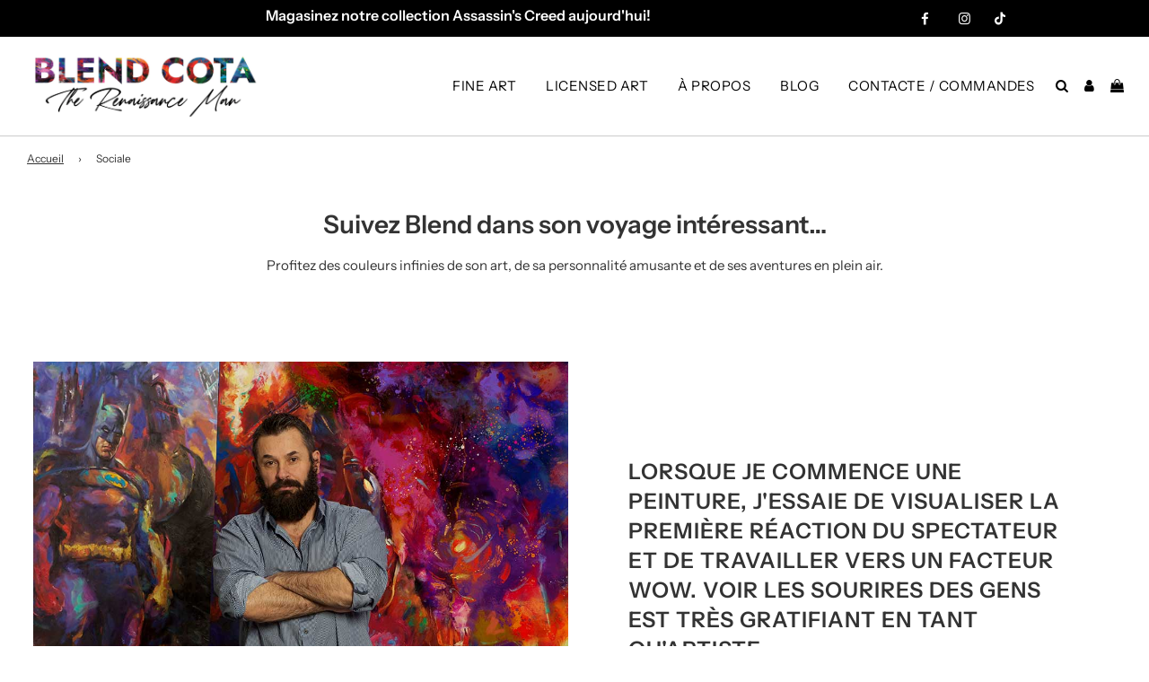

--- FILE ---
content_type: text/css
request_url: https://blendcotastudios.com/cdn/shop/t/14/assets/custom.css?v=79806956720391057991748701876
body_size: 1331
content:
#ShopNowContainer,.dynamic-checkout__content{display:none}html{scroll-behavior:smooth}.swatch .swatch-element label{padding:5px 12px!important;font-size:13px!important}a[href="#"]{cursor:default}.announcement-bar{text-align:center;padding:10px 20px 10px 10px!important;max-height:40px;justify-content:right!important}.announcement-bar p{padding-right:155px!important}.announcement-bar #sharing{margin:5px 0 0!important;padding-right:0!important}.announcement-bar #sharing li a{padding:11px 10px!important}@media only screen and (max-width: 830px){.announcement-bar #sharing{margin:-15px 0 0!important}}.announcement-bar .announcement-bar__message{padding-left:0!important}.site-nav--link-wrapper:not(.icon-right) .icon-dropdown{display:none!important}.top-links--icon-links li a{padding:18px 5px!important}.mega-menu-wrapper .dropdown-submenu.large--one-quarter{border-right:1px solid #666}.site-header,.mobile-nav-bar-wrapper{border-bottom:1px solid #ccc!important}.site-nav__dropdown.standard-dropdown li{border-top:1px solid #cccccc}.site-nav__dropdown.standard-dropdown{width:275px}.mega-menu--image p.h5{margin:0!important}h1.page--title{padding-top:25px!important}.grid-item__title .h2,.grid-item__title h2{font-size:1.1rem!important}.homepage-product-grid-wrapper .grid__item,.grid-view-item{margin-bottom:0!important}.quick-add-wrapper{display:none!important}.homepage-featured-rich-text .featured-products-wrapper .featured-row__subtext{margin-bottom:0!important}.homepage-featured-content-box-inner{padding:30px 60px!important;text-align:center}.image-with-text-wrapper .featured-row__subtext p{font-size:18px!important}.homepage-content--template--15642128679121__16602779037221374a #rellax--template--15642128679121__16602779037221374a.rellax.img{height:150%!important;margin-top:-20vw!important}.image-grid{display:grid;grid-template-columns:repeat(4,1fr);gap:0;max-width:1280px;margin:0 auto}.image-item{padding:0}.image-item img{width:100%;height:auto;display:block;border:none}@media (min-width: 769px){.image-grid{grid-template-columns:repeat(4,1fr)}.image-item{padding:0 50px;border-right:1px solid black;border-bottom:none}.image-item:last-child{border-right:none}}@media (max-width: 768px){.image-grid{grid-template-columns:repeat(2,1fr);grid-template-rows:repeat(2,auto);padding-left:15px;padding-right:15px;box-sizing:border-box;gap:0}.image-item{padding:10px;box-sizing:border-box;border:none}.image-item:nth-child(1),.image-item:nth-child(3){border-right:1px solid black}.image-item:nth-child(1),.image-item:nth-child(2){border-bottom:1px solid black}}.grid-uniform{margin-left:0!important;padding-top:25px!important}.list-collections--indiv-collection-title{text-align:center;font-size:1rem!important;font-weight:300!important}.grid-view-item{position:relative;text-align:center;padding-bottom:20px}.collection-page--feature-image,h1.page--title{margin-bottom:10px!important}.section-header.collection{background-image:url()!important;background-position:center!important;background-repeat:no-repeat!important}.collection.section-header>*{margin-bottom:15px!important;margin-top:0!important}.page--title{margin-bottom:50px!important}.swiper-button--next,.swiper-button--prev{top:calc(50% - 50px)!important}.product-medias__media:last-child{border-top:0px solid #ccc!important}.product-details-product-title{font-size:1.7em!important}.product-page-related-products,.recently-viewed-products{padding:25px 0!important}.swatch input:checked+label{outline:0px solid #ff0044!important;outline-offset:0px!important}a:nth-child(n+6) .product-medias__thumbnail__image{animation-delay:.6s;display:none!important}.product-medias__main .swiper-pagination span:nth-of-type(n+6){display:none!important}.product-medias__with-thumbnails.product-medias__with-thumbnails--below .product-medias__thumbnails{grid-template-columns:repeat(5,1fr)!important}.template-search .result-type-wrapper{display:none!important}@media (max-width: 768px){.template-search #main-collection-filters{display:none!important}}.template-search .facets__form-inner{grid-template-columns:100%!important}.template-search .collection-filters{grid-template-columns:6fr 1fr!important}.template-search .section-search-grid{padding:0px 2rem!important}.template-search .sorting select,.facets__disclosure{border:1px solid #000!important}.facets__display{background-color:#fff!important;border-top:0px solid var(--filter-border-color)!important;border:1px solid #000!important}.template-search .active-facets{border-bottom:1px solid #ccc!important}a.active-facets__button{border:1px solid #ccc!important;border-radius:0!important}@media only screen and (max-width: 830px){.template-search .section-search-grid{margin-top:-80px!important}}.grid__item .one-third{width:15%!important}.grid__item .two-thirds{width:85%!important}input#search-input.input-group-field:focus-visible{outline:none!important}.drawer--right .search-drawer .search-input-group input{padding:10px!important}.drawer--right #search-results{padding-left:0!important}.count-bubble{color:#fff!important}.blog-main--article-title a{font-size:1.3rem}.footer-wrapper{border-top:1px solid #ccc!important;padding-top:25px!important}div.h3.footer-header{font-size:1.2em!important}.links-footer ul{font-size:15px!important}.footer-content a{font-weight:300}.footer-license-logos{width:85vw;padding:0}@media only screen and (max-width: 830px){.footer-license-logos{width:100vw;padding:0}.bottom--footer---links li{display:block!important;border-left:0px solid var(--color-footer-text)!important}}td,th{padding:10px 0 11px!important;border-bottom:1px solid rgb(51,51,51,.5)!important}.xo-gallery{border:5px solid #fff!important;margin-left:0!important}.grid{margin-left:0!important}.grid__item{padding:0 7px!important}.grid__item.homepage-content--image.homepage-content--template--15501894025425__1660312567af244038.large--one-half{padding:0!important}li.listing{list-style-position:inside!important;text-indent:-1em!important;padding-bottom:10px!important}li.listing-digits{list-style-position:inside!important;text-indent:-1.5em!important;padding-bottom:10px!important}.text-center.show-view-all--button a{margin-top:25px;border:1px solid #ff0044;background-color:transparent;color:#f04;transition:.3s}.text-center.show-view-all--button a:hover{margin-top:25px;border:1px solid #ff0044;background-color:#f04;color:#fff}.hide-this{display:none!important}table.insetframe,table.insetframe-small{border-collapse:collapse}table.insetframe td{text-align:center!important;font-size:13px;padding:5px 0!important}table.insetframe-small td{text-align:center!important;font-size:12px;padding:5px 0!important}.fa-amazon:before{content:"\f270"}.custom-image-gallery{display:grid;grid-template-columns:repeat(auto-fill,minmax(600px,1fr));gap:30px;padding:50px}.custom-image-gallery .gallery-item{text-align:center}@media only screen and (max-width: 830px){.custom-image-gallery{display:grid;grid-template-columns:repeat(auto-fill,minmax(300px,1fr));gap:30px;padding:50px}}.site-nav--mobile a{padding:10px 15px 20px 0!important}.site-nav--mobile .site-nav__link:nth-child(2){padding:10px 15px 20px 0!important}.mobile-nav__grow{padding-top:25px!important}#blended-expressionism.template-page .breadcrumb,#renaissance-revival.template-page .breadcrumb,#ubisoft.template-collection .breadcrumb,.powered,.powered a{display:none}
/*# sourceMappingURL=/cdn/shop/t/14/assets/custom.css.map?v=79806956720391057991748701876 */


--- FILE ---
content_type: text/css
request_url: https://cdn.xotiny.com/assets/shop/blendcotastudios/gallery/main.min.css?v=1679684004059
body_size: -140
content:
.no-effect .imagebox__hover:after{opacity:0}
